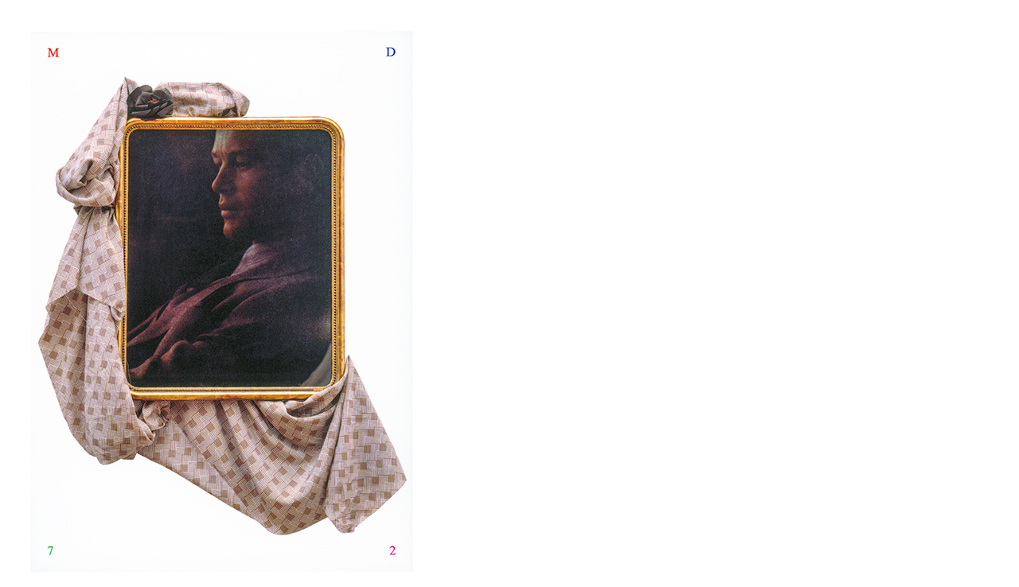

--- FILE ---
content_type: text/html; charset=UTF-8
request_url: http://md72.com/
body_size: 1157
content:
<!DOCTYPE html PUBLIC "-//W3C//DTD XHTML 1.0 Transitional//EN" "http://www.w3.org/TR/xhtml1/DTD/xhtml1-transitional.dtd">
<html xmlns="http://www.w3.org/1999/xhtml" dir="ltr" lang="en-US">

<head profile="http://gmpg.org/xfn/11">
<meta http-equiv="Content-Type" content="text/html; charset=UTF-8" />
<meta name="keywords" content="MD72, MD, Mehringdamm, 72, Berlin" />
<meta name="description" content="MD 72" />
<meta name="copyright" content="MD 72" />
<meta name="Robots" content="INDEX,FOLLOW" />
<meta name="Revisit-after" content="1 Day" />

<title>MD 72&nbsp;&nbsp; </title>

<link rel="stylesheet" href="http://www.mehringdamm72.de/wp-content/themes/md72/style.css" type="text/css" media="screen" />
<link rel="pingback" href="http://www.mehringdamm72.de/xmlrpc.php" />
<link rel="alternate" type="application/rss+xml" title="MD 72&nbsp;&nbsp;Feed" href="http://www.mehringdamm72.de/feed" />

</head>
<body class="home blog">
<div id="page">


	<div id="content" class="narrowcolumn">

	
					
			<div class="edit">
				
								
				
			</div>
			
			<div class="post-905 post type-post hentry category-postcard" id="post-905">
				
				<div class="frontside">
					
					<img width="488" height="690" src="http://www.mehringdamm72.de/wp-content/uploads/2025/12/MD72_01-new3.jpg" class="attachment-post-thumbnail wp-post-image" alt="MD72_01-new3" title="MD72_01-new3" />					
				</div>

				<div class="entry">
					<p><br class="spacer_" /></p>
<p>MD72—Door Slamming Festival</p>
<p>Verlag der Buchhandlung Walther und Franz König, 2026</p>
<p><br class="spacer_" /></p>
<p>560 pages │ ISBN 9783753309477</p>
<p><br class="spacer_" /></p>
<p>no doors to slam for everybody still at the festival</p>
<p>come by­—we look forward to sharing a first glimpse of this assemblage</p>
<p><br class="spacer_" /></p>
<p>Cover: Kai Althoff, <em>Untitled</em>, 2004</p>
<p><br class="spacer_" /></p>
<p><a href="https://www.buchhandlung-walther-koenig.de/koenig2/index.php?mode=quick&amp;art=1687165">Order</a></p>
<p><br class="spacer_" /></p>
				
				</div>
				
				<div class="small">
					
						
					
				</div>
				
			</div>

		
		<div class="navigation">
			<div class="alignleft"><a href="http://www.mehringdamm72.de/page/2" >go back</a></div>
			<div><a href="http://www.mehringdamm72.de/archive">home</a></div>
			<div class="alignright"></div>
		</div>

	
	</div>


</div>

		</body>
</html>


--- FILE ---
content_type: text/css
request_url: http://www.mehringdamm72.de/wp-content/themes/md72/style.css
body_size: 1802
content:
/*
Theme Name: MD 72
Theme URI: http://mehringdamm72.de/
Description: MD 72
Version: 1.0
Author: Manuel Goller
Author URI: http://manuelgoller.de/
Tags: MD 72, Manuel Goller, Mehringdamm 72

	MD 72 v1.0
	 http://mehringdamm72.de/

	This theme was designed and built by Manuel Goller, http://manuelgoller.de/

	All rights reserved

*/



/* Begin Typography & Colors */

body {
	
	margin: 0px;
	padding: 0px;
	
	font: 13px Times, serif;
	line-height: 17px;
	
}

a {
	
	
	
}

ul, li {
	
	margin: 0px;
	padding: 0px;
	
	list-style: none;
	
}

p {
	
	margin: 0px 17px 0px 17px;
	padding: 0px;
	
	font: 13px Times, serif;
	line-height: 17px;
	
}

	p img {


	}
	
img {
	
	border: 0px;
	
}

.first {
	
	margin: 34px 17px 0px 17px !important;
	
}

.small {

	margin: 17px 0px 0px 34px;

}

	.small p {

		font: 11px Times, serif !important;
		line-height: 14px;


	}

sub {
	
	font: 9px Times, serif;
	line-height: 12px;
		
}

em sub {
	
	font: italic 9px Times, serif;
	
	line-height: 12px;
		
}

.edit {
	
	position: absolute;
	
	top: 50px;
	left: 51px;
	
	font: 18px Arial, sans-serif;
	
}

	.edit a {
		
		
		
	}
	
.navigation {
	
	margin: 34px 17px 68px 50px;
	
	font: 12px Arial, sans-serif;
	text-transform: lowercase;
	
	overflow: auto;
	
}

	.navigation div {

		float: left;
		padding-right: 20px;
		
	}
	
	.navigation a:hover {

		color: darkred;

	}
	
	.frontside {
		
		margin: 34px 0px 10px 34px;
		padding-bottom: 0px;
		
	}
	
	.entry {
		
		margin: 0px 0px 0px 34px;
		
	}
	
	.poster-frontside {
		
		overflow-x: hidden;
				
	}

.archive {
	
	margin: 34px;
	overflow: auto;
	
}
	
.archive-thumb {

	margin: 0px;
	padding: 0px;

	float: left;
	
}

.credit {
	
	font: 10px Times, serif;
	line-height: 14px;
		
	margin: 350px 0px 100px 34px;
	
}

.attachment-archive_poster {
	
	margin: 3px;
	
}